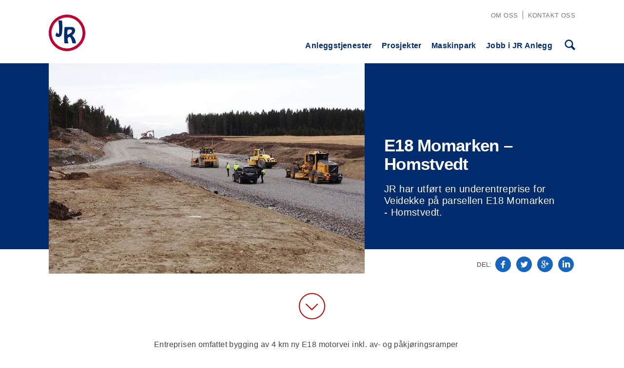

--- FILE ---
content_type: text/html; charset=UTF-8
request_url: https://jranlegg.no/e18-momarken-homstvedt/
body_size: 6958
content:
<!DOCTYPE html>
<html lang="nb-NO" class="no-js">
	<head>
		<title>
		E18 Momarken &#8211; Homstvedt | 		</title>
		<meta charset="UTF-8">
		<meta name="viewport" content="width=device-width, initial-scale=1">
		<link href="https://jranlegg.no/wp-content/themes/jranlegg/style.css" rel="stylesheet" type="text/css" media="all">
		<meta name='robots' content='max-image-preview:large' />
	<style>img:is([sizes="auto" i], [sizes^="auto," i]) { contain-intrinsic-size: 3000px 1500px }</style>
	<script type="text/javascript">
/* <![CDATA[ */
window._wpemojiSettings = {"baseUrl":"https:\/\/s.w.org\/images\/core\/emoji\/16.0.1\/72x72\/","ext":".png","svgUrl":"https:\/\/s.w.org\/images\/core\/emoji\/16.0.1\/svg\/","svgExt":".svg","source":{"concatemoji":"https:\/\/jranlegg.no\/wp-includes\/js\/wp-emoji-release.min.js?ver=6.8.3"}};
/*! This file is auto-generated */
!function(s,n){var o,i,e;function c(e){try{var t={supportTests:e,timestamp:(new Date).valueOf()};sessionStorage.setItem(o,JSON.stringify(t))}catch(e){}}function p(e,t,n){e.clearRect(0,0,e.canvas.width,e.canvas.height),e.fillText(t,0,0);var t=new Uint32Array(e.getImageData(0,0,e.canvas.width,e.canvas.height).data),a=(e.clearRect(0,0,e.canvas.width,e.canvas.height),e.fillText(n,0,0),new Uint32Array(e.getImageData(0,0,e.canvas.width,e.canvas.height).data));return t.every(function(e,t){return e===a[t]})}function u(e,t){e.clearRect(0,0,e.canvas.width,e.canvas.height),e.fillText(t,0,0);for(var n=e.getImageData(16,16,1,1),a=0;a<n.data.length;a++)if(0!==n.data[a])return!1;return!0}function f(e,t,n,a){switch(t){case"flag":return n(e,"\ud83c\udff3\ufe0f\u200d\u26a7\ufe0f","\ud83c\udff3\ufe0f\u200b\u26a7\ufe0f")?!1:!n(e,"\ud83c\udde8\ud83c\uddf6","\ud83c\udde8\u200b\ud83c\uddf6")&&!n(e,"\ud83c\udff4\udb40\udc67\udb40\udc62\udb40\udc65\udb40\udc6e\udb40\udc67\udb40\udc7f","\ud83c\udff4\u200b\udb40\udc67\u200b\udb40\udc62\u200b\udb40\udc65\u200b\udb40\udc6e\u200b\udb40\udc67\u200b\udb40\udc7f");case"emoji":return!a(e,"\ud83e\udedf")}return!1}function g(e,t,n,a){var r="undefined"!=typeof WorkerGlobalScope&&self instanceof WorkerGlobalScope?new OffscreenCanvas(300,150):s.createElement("canvas"),o=r.getContext("2d",{willReadFrequently:!0}),i=(o.textBaseline="top",o.font="600 32px Arial",{});return e.forEach(function(e){i[e]=t(o,e,n,a)}),i}function t(e){var t=s.createElement("script");t.src=e,t.defer=!0,s.head.appendChild(t)}"undefined"!=typeof Promise&&(o="wpEmojiSettingsSupports",i=["flag","emoji"],n.supports={everything:!0,everythingExceptFlag:!0},e=new Promise(function(e){s.addEventListener("DOMContentLoaded",e,{once:!0})}),new Promise(function(t){var n=function(){try{var e=JSON.parse(sessionStorage.getItem(o));if("object"==typeof e&&"number"==typeof e.timestamp&&(new Date).valueOf()<e.timestamp+604800&&"object"==typeof e.supportTests)return e.supportTests}catch(e){}return null}();if(!n){if("undefined"!=typeof Worker&&"undefined"!=typeof OffscreenCanvas&&"undefined"!=typeof URL&&URL.createObjectURL&&"undefined"!=typeof Blob)try{var e="postMessage("+g.toString()+"("+[JSON.stringify(i),f.toString(),p.toString(),u.toString()].join(",")+"));",a=new Blob([e],{type:"text/javascript"}),r=new Worker(URL.createObjectURL(a),{name:"wpTestEmojiSupports"});return void(r.onmessage=function(e){c(n=e.data),r.terminate(),t(n)})}catch(e){}c(n=g(i,f,p,u))}t(n)}).then(function(e){for(var t in e)n.supports[t]=e[t],n.supports.everything=n.supports.everything&&n.supports[t],"flag"!==t&&(n.supports.everythingExceptFlag=n.supports.everythingExceptFlag&&n.supports[t]);n.supports.everythingExceptFlag=n.supports.everythingExceptFlag&&!n.supports.flag,n.DOMReady=!1,n.readyCallback=function(){n.DOMReady=!0}}).then(function(){return e}).then(function(){var e;n.supports.everything||(n.readyCallback(),(e=n.source||{}).concatemoji?t(e.concatemoji):e.wpemoji&&e.twemoji&&(t(e.twemoji),t(e.wpemoji)))}))}((window,document),window._wpemojiSettings);
/* ]]> */
</script>
<style id='wp-emoji-styles-inline-css' type='text/css'>

	img.wp-smiley, img.emoji {
		display: inline !important;
		border: none !important;
		box-shadow: none !important;
		height: 1em !important;
		width: 1em !important;
		margin: 0 0.07em !important;
		vertical-align: -0.1em !important;
		background: none !important;
		padding: 0 !important;
	}
</style>
<link rel='stylesheet' id='wp-block-library-css' href='https://jranlegg.no/wp-includes/css/dist/block-library/style.min.css?ver=6.8.3' type='text/css' media='all' />
<style id='classic-theme-styles-inline-css' type='text/css'>
/*! This file is auto-generated */
.wp-block-button__link{color:#fff;background-color:#32373c;border-radius:9999px;box-shadow:none;text-decoration:none;padding:calc(.667em + 2px) calc(1.333em + 2px);font-size:1.125em}.wp-block-file__button{background:#32373c;color:#fff;text-decoration:none}
</style>
<style id='global-styles-inline-css' type='text/css'>
:root{--wp--preset--aspect-ratio--square: 1;--wp--preset--aspect-ratio--4-3: 4/3;--wp--preset--aspect-ratio--3-4: 3/4;--wp--preset--aspect-ratio--3-2: 3/2;--wp--preset--aspect-ratio--2-3: 2/3;--wp--preset--aspect-ratio--16-9: 16/9;--wp--preset--aspect-ratio--9-16: 9/16;--wp--preset--color--black: #000000;--wp--preset--color--cyan-bluish-gray: #abb8c3;--wp--preset--color--white: #ffffff;--wp--preset--color--pale-pink: #f78da7;--wp--preset--color--vivid-red: #cf2e2e;--wp--preset--color--luminous-vivid-orange: #ff6900;--wp--preset--color--luminous-vivid-amber: #fcb900;--wp--preset--color--light-green-cyan: #7bdcb5;--wp--preset--color--vivid-green-cyan: #00d084;--wp--preset--color--pale-cyan-blue: #8ed1fc;--wp--preset--color--vivid-cyan-blue: #0693e3;--wp--preset--color--vivid-purple: #9b51e0;--wp--preset--gradient--vivid-cyan-blue-to-vivid-purple: linear-gradient(135deg,rgba(6,147,227,1) 0%,rgb(155,81,224) 100%);--wp--preset--gradient--light-green-cyan-to-vivid-green-cyan: linear-gradient(135deg,rgb(122,220,180) 0%,rgb(0,208,130) 100%);--wp--preset--gradient--luminous-vivid-amber-to-luminous-vivid-orange: linear-gradient(135deg,rgba(252,185,0,1) 0%,rgba(255,105,0,1) 100%);--wp--preset--gradient--luminous-vivid-orange-to-vivid-red: linear-gradient(135deg,rgba(255,105,0,1) 0%,rgb(207,46,46) 100%);--wp--preset--gradient--very-light-gray-to-cyan-bluish-gray: linear-gradient(135deg,rgb(238,238,238) 0%,rgb(169,184,195) 100%);--wp--preset--gradient--cool-to-warm-spectrum: linear-gradient(135deg,rgb(74,234,220) 0%,rgb(151,120,209) 20%,rgb(207,42,186) 40%,rgb(238,44,130) 60%,rgb(251,105,98) 80%,rgb(254,248,76) 100%);--wp--preset--gradient--blush-light-purple: linear-gradient(135deg,rgb(255,206,236) 0%,rgb(152,150,240) 100%);--wp--preset--gradient--blush-bordeaux: linear-gradient(135deg,rgb(254,205,165) 0%,rgb(254,45,45) 50%,rgb(107,0,62) 100%);--wp--preset--gradient--luminous-dusk: linear-gradient(135deg,rgb(255,203,112) 0%,rgb(199,81,192) 50%,rgb(65,88,208) 100%);--wp--preset--gradient--pale-ocean: linear-gradient(135deg,rgb(255,245,203) 0%,rgb(182,227,212) 50%,rgb(51,167,181) 100%);--wp--preset--gradient--electric-grass: linear-gradient(135deg,rgb(202,248,128) 0%,rgb(113,206,126) 100%);--wp--preset--gradient--midnight: linear-gradient(135deg,rgb(2,3,129) 0%,rgb(40,116,252) 100%);--wp--preset--font-size--small: 13px;--wp--preset--font-size--medium: 20px;--wp--preset--font-size--large: 36px;--wp--preset--font-size--x-large: 42px;--wp--preset--spacing--20: 0.44rem;--wp--preset--spacing--30: 0.67rem;--wp--preset--spacing--40: 1rem;--wp--preset--spacing--50: 1.5rem;--wp--preset--spacing--60: 2.25rem;--wp--preset--spacing--70: 3.38rem;--wp--preset--spacing--80: 5.06rem;--wp--preset--shadow--natural: 6px 6px 9px rgba(0, 0, 0, 0.2);--wp--preset--shadow--deep: 12px 12px 50px rgba(0, 0, 0, 0.4);--wp--preset--shadow--sharp: 6px 6px 0px rgba(0, 0, 0, 0.2);--wp--preset--shadow--outlined: 6px 6px 0px -3px rgba(255, 255, 255, 1), 6px 6px rgba(0, 0, 0, 1);--wp--preset--shadow--crisp: 6px 6px 0px rgba(0, 0, 0, 1);}:where(.is-layout-flex){gap: 0.5em;}:where(.is-layout-grid){gap: 0.5em;}body .is-layout-flex{display: flex;}.is-layout-flex{flex-wrap: wrap;align-items: center;}.is-layout-flex > :is(*, div){margin: 0;}body .is-layout-grid{display: grid;}.is-layout-grid > :is(*, div){margin: 0;}:where(.wp-block-columns.is-layout-flex){gap: 2em;}:where(.wp-block-columns.is-layout-grid){gap: 2em;}:where(.wp-block-post-template.is-layout-flex){gap: 1.25em;}:where(.wp-block-post-template.is-layout-grid){gap: 1.25em;}.has-black-color{color: var(--wp--preset--color--black) !important;}.has-cyan-bluish-gray-color{color: var(--wp--preset--color--cyan-bluish-gray) !important;}.has-white-color{color: var(--wp--preset--color--white) !important;}.has-pale-pink-color{color: var(--wp--preset--color--pale-pink) !important;}.has-vivid-red-color{color: var(--wp--preset--color--vivid-red) !important;}.has-luminous-vivid-orange-color{color: var(--wp--preset--color--luminous-vivid-orange) !important;}.has-luminous-vivid-amber-color{color: var(--wp--preset--color--luminous-vivid-amber) !important;}.has-light-green-cyan-color{color: var(--wp--preset--color--light-green-cyan) !important;}.has-vivid-green-cyan-color{color: var(--wp--preset--color--vivid-green-cyan) !important;}.has-pale-cyan-blue-color{color: var(--wp--preset--color--pale-cyan-blue) !important;}.has-vivid-cyan-blue-color{color: var(--wp--preset--color--vivid-cyan-blue) !important;}.has-vivid-purple-color{color: var(--wp--preset--color--vivid-purple) !important;}.has-black-background-color{background-color: var(--wp--preset--color--black) !important;}.has-cyan-bluish-gray-background-color{background-color: var(--wp--preset--color--cyan-bluish-gray) !important;}.has-white-background-color{background-color: var(--wp--preset--color--white) !important;}.has-pale-pink-background-color{background-color: var(--wp--preset--color--pale-pink) !important;}.has-vivid-red-background-color{background-color: var(--wp--preset--color--vivid-red) !important;}.has-luminous-vivid-orange-background-color{background-color: var(--wp--preset--color--luminous-vivid-orange) !important;}.has-luminous-vivid-amber-background-color{background-color: var(--wp--preset--color--luminous-vivid-amber) !important;}.has-light-green-cyan-background-color{background-color: var(--wp--preset--color--light-green-cyan) !important;}.has-vivid-green-cyan-background-color{background-color: var(--wp--preset--color--vivid-green-cyan) !important;}.has-pale-cyan-blue-background-color{background-color: var(--wp--preset--color--pale-cyan-blue) !important;}.has-vivid-cyan-blue-background-color{background-color: var(--wp--preset--color--vivid-cyan-blue) !important;}.has-vivid-purple-background-color{background-color: var(--wp--preset--color--vivid-purple) !important;}.has-black-border-color{border-color: var(--wp--preset--color--black) !important;}.has-cyan-bluish-gray-border-color{border-color: var(--wp--preset--color--cyan-bluish-gray) !important;}.has-white-border-color{border-color: var(--wp--preset--color--white) !important;}.has-pale-pink-border-color{border-color: var(--wp--preset--color--pale-pink) !important;}.has-vivid-red-border-color{border-color: var(--wp--preset--color--vivid-red) !important;}.has-luminous-vivid-orange-border-color{border-color: var(--wp--preset--color--luminous-vivid-orange) !important;}.has-luminous-vivid-amber-border-color{border-color: var(--wp--preset--color--luminous-vivid-amber) !important;}.has-light-green-cyan-border-color{border-color: var(--wp--preset--color--light-green-cyan) !important;}.has-vivid-green-cyan-border-color{border-color: var(--wp--preset--color--vivid-green-cyan) !important;}.has-pale-cyan-blue-border-color{border-color: var(--wp--preset--color--pale-cyan-blue) !important;}.has-vivid-cyan-blue-border-color{border-color: var(--wp--preset--color--vivid-cyan-blue) !important;}.has-vivid-purple-border-color{border-color: var(--wp--preset--color--vivid-purple) !important;}.has-vivid-cyan-blue-to-vivid-purple-gradient-background{background: var(--wp--preset--gradient--vivid-cyan-blue-to-vivid-purple) !important;}.has-light-green-cyan-to-vivid-green-cyan-gradient-background{background: var(--wp--preset--gradient--light-green-cyan-to-vivid-green-cyan) !important;}.has-luminous-vivid-amber-to-luminous-vivid-orange-gradient-background{background: var(--wp--preset--gradient--luminous-vivid-amber-to-luminous-vivid-orange) !important;}.has-luminous-vivid-orange-to-vivid-red-gradient-background{background: var(--wp--preset--gradient--luminous-vivid-orange-to-vivid-red) !important;}.has-very-light-gray-to-cyan-bluish-gray-gradient-background{background: var(--wp--preset--gradient--very-light-gray-to-cyan-bluish-gray) !important;}.has-cool-to-warm-spectrum-gradient-background{background: var(--wp--preset--gradient--cool-to-warm-spectrum) !important;}.has-blush-light-purple-gradient-background{background: var(--wp--preset--gradient--blush-light-purple) !important;}.has-blush-bordeaux-gradient-background{background: var(--wp--preset--gradient--blush-bordeaux) !important;}.has-luminous-dusk-gradient-background{background: var(--wp--preset--gradient--luminous-dusk) !important;}.has-pale-ocean-gradient-background{background: var(--wp--preset--gradient--pale-ocean) !important;}.has-electric-grass-gradient-background{background: var(--wp--preset--gradient--electric-grass) !important;}.has-midnight-gradient-background{background: var(--wp--preset--gradient--midnight) !important;}.has-small-font-size{font-size: var(--wp--preset--font-size--small) !important;}.has-medium-font-size{font-size: var(--wp--preset--font-size--medium) !important;}.has-large-font-size{font-size: var(--wp--preset--font-size--large) !important;}.has-x-large-font-size{font-size: var(--wp--preset--font-size--x-large) !important;}
:where(.wp-block-post-template.is-layout-flex){gap: 1.25em;}:where(.wp-block-post-template.is-layout-grid){gap: 1.25em;}
:where(.wp-block-columns.is-layout-flex){gap: 2em;}:where(.wp-block-columns.is-layout-grid){gap: 2em;}
:root :where(.wp-block-pullquote){font-size: 1.5em;line-height: 1.6;}
</style>
<script type="text/javascript" src="https://jranlegg.no/wp-includes/js/jquery/jquery.min.js?ver=3.7.1" id="jquery-core-js"></script>
<script type="text/javascript" src="https://jranlegg.no/wp-includes/js/jquery/jquery-migrate.min.js?ver=3.4.1" id="jquery-migrate-js"></script>
<script type="text/javascript" src="https://jranlegg.no/wp-content/themes/jranlegg/js/afSub.js?ver=6.8.3" id="afSub-js"></script>
<link rel="https://api.w.org/" href="https://jranlegg.no/wp-json/" /><link rel="alternate" title="JSON" type="application/json" href="https://jranlegg.no/wp-json/wp/v2/posts/304" /><link rel="EditURI" type="application/rsd+xml" title="RSD" href="https://jranlegg.no/xmlrpc.php?rsd" />
<meta name="generator" content="WordPress 6.8.3" />
<link rel="canonical" href="https://jranlegg.no/e18-momarken-homstvedt/" />
<link rel='shortlink' href='https://jranlegg.no/?p=304' />
<link rel="alternate" title="oEmbed (JSON)" type="application/json+oembed" href="https://jranlegg.no/wp-json/oembed/1.0/embed?url=https%3A%2F%2Fjranlegg.no%2Fe18-momarken-homstvedt%2F" />
<link rel="alternate" title="oEmbed (XML)" type="text/xml+oembed" href="https://jranlegg.no/wp-json/oembed/1.0/embed?url=https%3A%2F%2Fjranlegg.no%2Fe18-momarken-homstvedt%2F&#038;format=xml" />
<script src='https://afwp.no/?dm=473f59dd2a606cba1538181433e7c993&amp;action=load&amp;blogid=12&amp;siteid=2&amp;t=1220080800&amp;back=https%3A%2F%2Fjranlegg.no%2Fe18-momarken-homstvedt%2F' type='text/javascript'></script>		<script type="text/javascript">
			jQuery(document).ready(afInit);
			
  (function(i,s,o,g,r,a,m){i['GoogleAnalyticsObject']=r;i[r]=i[r]||function(){
  (i[r].q=i[r].q||[]).push(arguments)},i[r].l=1*new Date();a=s.createElement(o),
  m=s.getElementsByTagName(o)[0];a.async=1;a.src=g;m.parentNode.insertBefore(a,m)
  })(window,document,'script','https://www.google-analytics.com/analytics.js','ga');

  ga('create', 'UA-80502219-1', 'auto');
  ga('send', 'pageview');



		</script>
	</head>
	
	<body class="wp-singular post-template-default single single-post postid-304 single-format-standard wp-theme-jranlegg">
		<header id="mainPageHeader">
			<div class="mainWrapper">
				<div id="headerLogo"><h1><a href="https://jranlegg.no"> <img src="https://jranlegg.no/wp-content/themes/jranlegg/img/jr-logo.svg"></a></h1></div>
<!--				
				<nav id="langMenu">
					<ul>
 					</ul>
				</nav>
-->
				<a href="#" id="menuBtn">Meny<span class="icon-menu">&nbsp;</span></a>
				<nav id="menuWrapper">			
					<ul id="mainMenu">
						<li><a href="https://jranlegg.no/anleggstjenester/">Anleggstjenester</a></li><li><a href="https://jranlegg.no/prosjekter/">Prosjekter</a></li><li><a href="https://jranlegg.no/maskinpark/">Maskinpark</a></li><li><a href="https://jranlegg.no/jobb-i-jr/">Jobb i JR Anlegg</a></li>						<li class="searchBtn"><a href="	#">&#xE90A;</a></li>
					</ul>
					<ul id="subMenu">
						<li><a href="https://jranlegg.no/om-oss/">Om oss</a></li><li><a href="https://jranlegg.no/kontakt-oss/">Kontakt oss</a></li>					</ul>
					<form role="search" method="get" class="searchform" action="https://jranlegg.no/">
	 <input id="s" value="" class="textInput" type="text" name="s" placeholder="Søk" />
	 <div class="icon-sok">&nbsp;</div>
</form>				</nav>
			</div>
		</header><section id="toppBanner">
	<div class="mainWrapper">
		<div class="toppBannerImg"><img src="https://jranlegg.no/wp-content/uploads/sites/12/2016/07/E18-Momarken-648x432.jpg" alt="Gravemaskin og dumper i arbeid ved E18-Momarken" /></div>
		<div class="toppBannerContent">
			<h2>E18 Momarken &#8211; Homstvedt</h2>
			<p class="ingressA">JR har utført en underentreprise for Veidekke på parsellen E18 Momarken - Homstvedt.</p>
		</div>
		<div class="ToppBannerShareIcons">
			Del: 
			<a class="shareLink" target="_blank" href="https://www.facebook.com/sharer/sharer.php?u=https://jranlegg.no/e18-momarken-homstvedt/">&#xE905;</a>
			<a class="shareLink" target="_blank" href="https://twitter.com/intent/tweet?text=https://jranlegg.no/e18-momarken-homstvedt/">&#xE902;</a>
			<a class="shareLink" target="_blank" href="https://plus.google.com/share?url=https://jranlegg.no/e18-momarken-homstvedt/">&#xE906;</a>
			<a class="shareLink" target="_blank" href="https://www.linkedin.com/cws/share?url=https://jranlegg.no/e18-momarken-homstvedt/" >&#xE907;</a>
		</div>
	</div>
</section>
<div class="scrollOn">&#xE901;</div> <section class="gen-txt mainWrapper">
	<div class="gen-txt-single">
		<p>Entreprisen omfattet bygging av 4 km ny E18 motorvei inkl. av- og påkjøringsramper med tilknytning til eksisterende sideveier, 6 betongkonstruksjoner, 1,2 km lokalvei, 370 m gang- og sykkelvei, 600 m driftsveier og 4 rundkjøringer.</p>
	</div>
	</section><section id="prosjSpec">
	<div class="mainWrapper">
		<div class="prosjSpecImgwrapper">
							<iframe class="specMap" src="https://www.google.com/maps/embed/v1/place?key=AIzaSyDawbsalpJR4q8L6AJXvpqVB7p0bpMVqBw&q=Havnåsveien+1850,Mysen,Norge&zoom=12" frameborder="0" style="border:0" allowfullscreen></iframe>
					</div>
		<div class="prosjSpecContent">
			<h4>E18 Momarken - Homstvedt</h4>
										<p><b>Produkttype</b>: Samferdsel</p>
							<p><b>Tidsrom</b>: Januar 2012 - oktober 2013</p>
							<p><b>Kunde</b>: Veidekke Entreprenør AS</p>
							<p><b>Prosjektadresse</b>: Havnåsveien, 1850 Mysen</p>
							<p><b>Kontraktssum</b>: MNOK 95</p>
							<p><b>Entrepriseform</b>: Underentreprise</p>
									</div>
	</div>
</section>


		 <footer id="mainPageFooter">
			<div class="mainWrapper">
				<section id="consernInfo">
					<p><img class="consernLogo" src="https://jranlegg.no/wp-content/themes/jranlegg/img/afFooterLogo.svg" alt="Et selskap i AR gruppen" /></p>
					<p><p>JR Anlegg er en del av AF Gruppen som er et av Norges ledende entreprenør- og industrikonsern med virksomhet innen anlegg, bygg, eiendom, offshore, energi- og miljøteknologi.</p>
<p><a href="http://afgruppen.no" target="_blank">Gå til afgruppen.no</a></p>
</p>
				</section>
				<section id="contactBox">
					<h5>Kontakt oss</h5>
					<p>Telefon 22 89 11 00<br />
						<a href="mailto:firmapost@jranlegg.no">firmapost@jranlegg.no</a></p>
					<p>Standardveien1, 0581 Oslo<br />
<br />
Fakturaadresse:<br />
Postboks 6272 Etterstad<br />
0581 Oslo</p>
				</section>
				<section id="shareBox">
					<h5>Følg oss</h5>
					<p>
						<a href="https://www.facebook.com/jranlegg/?fref=ts" class="shareLink">&#xe905;</a>																							</p>
				</section>
			</div>
		</footer>
		<footer id="subFooter">
			<div class="mainWrapper">
				<div class="subFooterElement">&copy; 2016-<script>document.write(new Date().getFullYear())</script> JR Anlegg | AF Gruppen</div>
				<div class="subFooterElement">Design og utvikling: <a href="http://www.kingdesign.no/" target="_blank">kingdesign.no</a> | <a href="http://www.tyde.no/" target="_blank">tyde.no</a></div>	
			</div>
		</footer>
		<script type="speculationrules">
{"prefetch":[{"source":"document","where":{"and":[{"href_matches":"\/*"},{"not":{"href_matches":["\/wp-*.php","\/wp-admin\/*","\/wp-content\/uploads\/sites\/12\/*","\/wp-content\/*","\/wp-content\/plugins\/*","\/wp-content\/themes\/jranlegg\/*","\/*\\?(.+)"]}},{"not":{"selector_matches":"a[rel~=\"nofollow\"]"}},{"not":{"selector_matches":".no-prefetch, .no-prefetch a"}}]},"eagerness":"conservative"}]}
</script>
 	</body>
 </html>

--- FILE ---
content_type: text/css
request_url: https://jranlegg.no/wp-content/themes/jranlegg/style.css
body_size: 4747
content:
/*
Theme Name: JR Anlegg
Theme URI: http://jranlegg.no
Author: Tyde | King-design
Author URI: http://tyde.no
Description: Custom Theme for AF Subbrands
Version: 1.0
License: All rights reserved
Tags: great, nice
Text Domain: JR Anlegg

*/
@font-face {
  font-family: 'af-icons';
  src: url('fonts/af-icons.eot?hfiq5s');
  src: url('fonts/af-icons.eot?hfiq5s#iefix') format('embedded-opentype'), url('fonts/af-icons.ttf?hfiq5s') format('truetype'), url('fonts/af-icons.woff?hfiq5s') format('woff'), url('fonts/af-icons.svg?hfiq5s#af-icons') format('svg');
  font-weight: normal;
  font-style: normal;
}
/* COLORS  */
/* MEASURES **/
html,
body,
div,
span,
iframe,
ul,
li,
section,
article,
aside,
footer,
header,
menu,
nav,
h1,
h2,
h3,
h4,
h5,
h6,
p,
a,
img,
fieldset,
form,
label,
legend,
table,
tbody,
tfoot,
thead,
tr,
th,
td {
  margin: 0;
  padding: 0;
  border: 0;
}
div,
section,
article,
aside,
footer,
header,
menu,
nav {
  display: block;
  position: relative;
  box-sizing: border-box;
}
body {
  background: #ffffff;
  font-size: 16px;
  line-height: 1.5em;
  font-family: 'Arial', sans-serif;
  letter-spacing: 0.4px;
  color: #444444;
  -webkit-font-smoothing: antialiased;
  -moz-osx-font-smoothing: grayscale;
}
@media (max-width: 719px) {
  body {
    font-size: 14px;
  }
}
/*  LAZY GRID */
.col1,
.col2,
.col3,
.col4,
.col5,
.col6,
.col7,
.col8,
.col9,
.col10 .col1m,
.col2m,
.col3m,
.col4m,
.col5m,
.col6m,
.col7m,
.col8m,
.col9m,
.col10m {
  float: left;
}
.col1p,
.col2p,
.col3p,
.col4p,
.col5p,
.col6p,
.col7p,
.col8p {
  padding: 0 12px;
}
.col1p,
.col1 {
  width: 10%;
}
.col2p,
.col2 {
  width: 20%;
}
.col3p,
.col3 {
  width: 30%;
}
.col4p,
.col4 {
  width: 40%;
}
.col5p,
.col5 {
  width: 50%;
}
.col6p,
.col6 {
  width: 60%;
}
.col7p,
.col7 {
  width: 70%;
}
.col8p,
.col8 {
  width: 80%;
}
.col9p,
.col9 {
  width: 90%;
}
.col10p,
.col10 {
  width: 100%;
}
.col1m,
.col2m,
.col3m,
.col4m,
.col5m,
.col6m,
.col7m,
.col8m {
  margin: 0 12px;
}
.col1m {
  width: calc(10% -  24px);
}
.col2m {
  width: calc(20% -  24px);
}
.col3m {
  width: calc(30% -  24px);
}
.col4m {
  width: calc(40% -  24px);
}
.col5m {
  width: calc(50% -  24px);
}
.col6m {
  width: calc(60% -  24px);
}
.col7m {
  width: calc(70% -  24px);
}
.col8m {
  width: calc(80% -  24px);
}
.col9m {
  width: calc(90% -  24px);
}
.col10m {
  width: calc(100% -  24px);
}
/* GENERALS */
b {
  font-weight: bold;
}
h1,
h2,
h3,
h4,
h5 {
  color: inherit;
  line-height: 1.2em;
  font-weight: bold;
  letter-spacing: -0.02em;
}
h1 {
  font-size: 3.13em;
  line-height: 0.9em;
}
@media (max-width: 719px) {
  h1 {
    font-size: 2.3em;
  }
}
h2 {
  font-size: 2.2em;
  line-height: 1.1em;
}
h3,
.stormellomtittel {
  font-size: 1.75em;
}
h4,
.mellomtittel {
  font-size: 1.5em;
}
h5,
.litenMellomtittel {
  font-size: 1em;
  line-height: 1.5em;
}
p,
.avsnitt {
  font-size: inherit;
  margin-bottom: 1em;
}
.ingressA {
  font-size: 1.25em;
  color: #fff;
}
.ingressB {
  font-size: 1.6em;
}
@media (max-width: 719px) {
  .ingressB {
    font-size: 1.3em;
  }
}
a {
  color: #1665bf;
  text-decoration: underline;
}
a:hover {
  text-decoration: none;
}
.mainWrapper {
  margin: 0 auto;
  width: 90%;
  max-width: 1080px;
}
@media (max-width: 480px) {
  .mainWrapper {
    margin: 0 24px;
    width: auto;
  }
}
.mainWrapper:after {
  content: ' ';
  display: block;
  position: relative;
  clear: both;
  height: 0;
  line-height: 0;
}
.lysboksMedPil {
  background: rgba(239, 239, 239, 0.9);
  color: #002c6d;
  overflow: hidden;
  cursor: pointer;
}
.lysboksMedPil:after {
  position: absolute;
  display: block;
  content: "\e909";
  top: 0;
  font-size: 1.8em;
  right: 0.6em;
  font-family: 'af-icons';
  speak: none;
  font-style: normal;
  -webkit-transform: rotate(-90deg);
  -moz-transform: rotate(-90deg);
  transform: rotate(-90deg);
  color: #b60303;
}
.scrollOn {
  font-size: 1.7em;
  width: 2em;
  height: 2em;
  margin: 20px auto 40px;
  border: 2px solid #b60303;
  border-radius: 50%;
  color: #b60303;
  font-family: 'af-icons' !important;
  speak: none;
  text-align: center;
  line-height: 1.95em;
}
.mainBtn {
  margin: 0;
  padding-top: 20px;
  text-align: center;
  clear: both;
}
.mainBtn a {
  display: inline-block;
  padding: 10px 20px;
  text-align: center;
  border: 2px solid #b60303;
  color: #b60303;
  text-decoration: none;
  font-weight: bold;
}
.shareLink {
  color: #1665bf;
  text-decoration: none;
  font-family: 'af-icons' !important;
  speak: none;
  font-style: normal;
  font-weight: normal !important;
}
.videoFrame {
  position: relative;
  width: 100%;
  height: 32vw;
  max-height: 400px;
}
@media (max-width: 719px) {
  .videoFrame {
    height: 45vw;
  }
}
/* FONT ICONS */
[class^="icon-"],
[class*=" icon-"],
.searchBtn {
  /* use !important to prevent issues with browser extensions that change fonts */
  font-family: 'af-icons' !important;
  speak: none;
  font-style: normal;
  font-weight: normal !important;
  font-variant: normal;
  text-transform: none;
  line-height: 1;
}
.icon-menu:before {
  content: "\e908";
}
.icon-sok:after {
  content: "\e90a";
}
.icon-pil-s:before {
  content: "\e909";
}
.icon-pil:before {
  content: "\e901";
}
.icon-face-s:before {
  content: "\e905";
}
.icon-face:before {
  content: "\e900";
}
.icon-twi-s:before {
  content: "\e902";
}
.icon-twi:before {
  content: "\e903";
}
.icon-goo-s:before {
  content: "\e906";
}
.icon-goo:before {
  content: "\e904";
}
.icon-lin-s:before {
  content: "\e907";
}
.icon-lin:before {
  content: "\e90b";
}
/* GENERAL FORMS */
form {
  margin: 0;
  padding: 0;
  box-sizing: border-box;
}
.ninja-forms-cont {
  margin-bottom: 40px;
}
@media (min-width: 719px) {
  .ninja-forms-cont {
    margin: 0 30% 40px;
  }
}
.ninja-forms-cont label {
  display: block;
  font-size: 0.85em;
  color: #002c6d;
}
.ninja-forms-cont textarea,
.ninja-forms-cont input[type='text'],
.ninja-forms-cont input[type='password'] {
  font-size: 1em;
  box-sizing: border-box;
  border: 2px solid #1665bf;
  width: 100%;
  outline: none;
  padding: 5px;
}
.ninja-forms-cont textarea:focus,
.ninja-forms-cont input[type='text']:focus,
.ninja-forms-cont input[type='password']:focus {
  background: #ffffff;
}
.ninja-forms-cont input[type='submit'] {
  font-size: 1em;
  border-radius: 0;
  border: 2px solid #1665bf;
  background: #fff;
  color: #002c6d;
  font-weight: bold;
  padding: 10px 15px;
  margin: 0 0 0.6em;
}
.ninja-forms-cont .ninja-forms-required-items {
  font-size: 0.85em;
  color: #777777;
  font-style: italic;
}
.ninja-forms-cont .ninja-forms-req-symbol {
  color: #000;
}
.ninja-forms-cont .hp-wrap {
  display: none;
}
.ninja-forms-cont .field-wrap {
  margin-bottom: 0.6em;
}
.ninja-forms-cont .checkbox-wrap {
  width: 50%;
  float: left;
}
.ninja-forms-cont .label-above {
  clear: left;
}
.ninja-forms-cont .ninja-forms-response-msg {
  font-weight: bold;
}
.ninja-forms-cont .ninja-forms-error-msg {
  color: #b60303;
}
.ninja-forms-cont .ninja-forms-no-display {
  display: none;
}
.ninja-forms-cont .ninja-forms-error textarea,
.ninja-forms-cont .ninja-forms-error input[type='text'],
.ninja-forms-cont .ninja-forms-error input[type='password'] {
  border-color: #b60303;
}
.ninja-forms-cont .ninja-forms-error .ninja-forms-req-symbol {
  color: #b60303;
}
.ninja-forms-cont .ninja-forms-field-error {
  font-size: 0.85em;
  font-weight: bold;
  color: #b60303;
}
.ninja-forms-cont p {
  color: #002c6d;
}
.ninja-forms-cont h5 {
  clear: both;
  color: #002c6d;
  padding: 10px 0 10px;
}
.textInput {
  box-sizing: border-box;
  font-size: inherit;
  border: 2px solid #1665bf;
  padding: 0.7em;
  margin: 0;
  width: 100%;
}
@media (min-width: 719px) {
  .serchResult {
    margin: 0 20%;
  }
}
.serchResult .searchform {
  position: relative;
  margin: 30px 0 10px;
  text-align: left;
}
.serchResult .searchform:before {
  display: block;
  content: ' ';
  border-top: 1px solid #1665bf;
  position: absolute;
  top: -20px;
  left: calc(50% - 50vw);
}
.serchResult .searchform .textInput {
  width: calc(100% - 50px);
  height: 40px;
}
.serchResult .searchform .icon-sok {
  position: absolute;
  top: 8px;
  right: 0;
  font-size: 1.5em;
  color: #002c6d;
}
.serchResult h4 {
  margin: 40px 0 0.2em;
}
/* PAGE HEADER */
#mainPageHeader .mainWrapper {
  text-align: right;
  padding: 80px 0 24px;
}
@media (max-width: 719px) {
  #mainPageHeader .mainWrapper {
    padding: 42px 0 10px;
  }
}
#mainPageHeader #headerLogo {
  position: absolute;
  top: 30px;
  left: 0;
  z-index: 100;
  width: 75px;
  height: auto;
}
@media (max-width: 719px) {
  #mainPageHeader #headerLogo {
    top: 12px;
    width: 50px;
  }
}
#mainPageHeader #headerLogo a {
  color: inherit;
  text-decoration: none;
}
#mainPageHeader #headerLogo h1 {
  font-size: 2em;
  font-weight: normal;
}
@media (max-width: 719px) {
  #mainPageHeader #headerLogo h1 {
    font-size: 1.8em;
  }
}
#mainPageHeader #headerLogo img {
  width: 100%;
}
#mainPageHeader #menuBtn {
  display: none;
}
@media (max-width: 719px) {
  #mainPageHeader #menuBtn {
    position: relative;
    padding-right: 30px;
    display: inline;
    font-size: 1em;
    font-weight: bold;
    color: #002c6d;
    text-decoration: none;
    text-transform: uppercase;
  }
}
#mainPageHeader #menuBtn .icon-menu:before {
  position: absolute;
  top: 0;
  right: 0;
  font-size: 1.2em;
}
/* MENU */
#langMenu {
  position: absolute;
  top: 20px;
  right: 0;
  font-size: 0.8em;
}
@media (max-width: 719px) {
  #langMenu {
    top: 10px;
  }
}
#langMenu ul {
  list-style: none;
}
#langMenu li {
  display: inline;
  padding: 0 0.6em;
  border-left: 1px solid #777777;
}
#langMenu li:first-child {
  border-left: none;
}
#langMenu li:last-child {
  padding-right: 0;
}
#langMenu a {
  text-decoration: none;
  text-transform: uppercase;
  color: #777777;
}
#langMenu a:hover {
  text-decoration: underline;
}
@media (max-width: 719px) {
  #menuWrapper {
    display: none;
    font-size: 1.2em;
    margin-top: 10px;
    padding-top: 10px;
  }
  #menuWrapper:before {
    display: block;
    content: ' ';
    border-top: 1px solid #cccccc;
    position: absolute;
    top: 0;
    left: calc(50% - 50vw);
    width: 100vw;
  }
}
#menuWrapper ul {
  list-style: none;
}
#menuWrapper li {
  padding: 0.3em 0;
}
@media (min-width: 719px) {
  #menuWrapper li {
    display: inline;
  }
}
#menuWrapper a {
  font-weight: bold;
  text-decoration: none;
  color: #002c6d;
  line-height: 1.1em;
}
@media (max-width: 719px) {
  #mainMenu .searchBtn {
    display: none;
  }
}
@media (min-width: 719px) {
  #mainMenu li {
    margin-left: 20px;
  }
  #mainMenu .searchBtn {
    display: inline;
    font-size: 1.4em;
    vertical-align: -3px;
  }
  #mainMenu .searchBtn a {
    font-weight: normal;
  }
}
@media (min-width: 719px) {
  #subMenu {
    position: absolute;
    top: -61px;
    right: -0.6em;
  }
  #subMenu li {
    padding: 0 0.6em;
    border-left: 1px solid #777777;
  }
  #subMenu li:first-child {
    border: none;
  }
  #subMenu a {
    font-size: 0.8em;
    text-transform: uppercase;
    font-weight: normal;
    color: #777777;
  }
  #subMenu a:hover {
    text-decoration: underline;
  }
}
@media (max-width: 719px) {
  #mainPageHeader .searchform {
    position: relative;
    margin: 30px 0 10px;
    text-align: left;
  }
  #mainPageHeader .searchform:before {
    display: block;
    content: ' ';
    border-top: 1px solid #cccccc;
    position: absolute;
    top: -20px;
    left: calc(50% - 50vw);
    width: 100vw;
  }
  #mainPageHeader .searchform .textInput {
    width: 80%;
  }
}
@media (min-width: 719px) {
  #mainPageHeader .searchform {
    display: none;
    position: absolute;
    z-index: 100;
    right: -10px;
    bottom: -64px;
    width: 320px;
    padding: 10px;
    background: #fff;
    text-align: left;
  }
  #mainPageHeader .searchform .textInput {
    height: 30px;
    width: 300px;
  }
}
#mainPageHeader .searchform .icon-sok {
  position: absolute;
  top: 2px;
  right: 0;
  font-size: 1.5em;
}
@media (min-width: 719px) {
  #mainPageHeader .searchform .icon-sok {
    display: none;
  }
}
/* MAIN FOOTER */
#mainPageFooter {
  background: url(img/concrete.png) repeat;
  padding: 40px 0;
}
#mainPageFooter a {
  color: #444444;
}
@media (max-width: 719px) {
  #consernInfo {
    padding-bottom: 10px;
    margin-bottom: 10px;
    border-bottom: 1px solid #777777;
  }
}
@media (min-width: 719px) {
  #consernInfo {
    float: left;
    width: 50%;
    border-right: 1px solid #777777;
    padding-right: 10%;
  }
}
#consernInfo .consernLogo {
  width: 55%;
}
@media (max-width: 719px) {
  #contactBox,
  #shareBox {
    margin: 20px 0;
    text-align: center;
  }
}
#contactBox h5,
#shareBox h5 {
  margin-bottom: 0.5em;
  text-transform: uppercase;
}
#contactBox p,
#shareBox p {
  margin-bottom: 0.5em;
}
@media (min-width: 719px) {
  #contactBox {
    width: 20%;
    float: right;
  }
}
@media (min-width: 719px) {
  #shareBox {
    width: 20%;
    float: left;
    margin-left: 10%;
  }
}
#shareBox .shareLink {
  display: inline-block;
  text-decoration: none;
  font-size: 2em;
  padding: 6px 6px 0 0;
  margin-bottom: 6px;
}
#subFooter {
  padding: 10px 0;
  background: url(img/concrete.png) repeat;
  color: #fff;
  font-size: 0.8em;
  letter-spacing: 0;
}
#subFooter:before {
  content: ' ';
  display: block;
  position: absolute;
  top: 0;
  right: 0;
  bottom: 0;
  left: 0;
  background: rgba(68, 68, 68, 0.6);
}
@media (max-width: 719px) {
  #subFooter .subFooterElement {
    text-align: center;
  }
}
@media (min-width: 719px) {
  #subFooter .subFooterElement {
    float: left;
    width: 50%;
  }
  #subFooter .subFooterElement:nth-child(even) {
    text-align: right;
  }
}
#subFooter .subFooterElement a {
  color: #fff;
  text-decoration: none;
}
#subFooter .subFooterElement a:hover {
  text-decoration: underline;
}
/* TOPP BANNER */
#toppBanner {
  background: #002c6d;
}
@media (min-width: 719px) {
  #toppBanner {
    margin-bottom: 90px;
  }
}
#toppBanner h2 {
  margin-bottom: 20px;
  color: #fff;
}
@media (max-width: 1150px) {
  #toppBanner .ingressA {
    font-size: 1em;
    color: #fff;
  }
}
@media (max-width: 900px) {
  .toppBannerImg {
    margin: 0 -10%;
  }
}
@media (max-width: 480px) {
  .toppBannerImg {
    margin: 0 -24px;
    width: auto;
  }
}
@media (min-width: 900px) {
  .toppBannerImg {
    float: left;
    width: 60%;
    margin-bottom: -50px;
  }
}
.toppBannerImg img {
  display: block;
  width: 100%;
}
.toppBannerContent {
  margin-top: 20px;
  padding-bottom: 40px;
}
@media (min-width: 900px) {
  .toppBannerContent {
    float: left;
    width: 40%;
    padding: 80px 40px 40px;
  }
}
@media (min-width: 1150px) {
  .toppBannerContent {
    padding: 130px 40px 40px;
  }
}
.ToppBannerShareIcons {
  position: absolute;
  background: #fff;
  padding: 10px 0px;
  text-transform: uppercase;
  font-size: 0.8em;
}
@media (max-width: 900px) {
  .ToppBannerShareIcons {
    right: -10%;
    padding-right: 10%;
    bottom: 0;
    width: 90%;
    text-align: right;
  }
}
@media (max-width: 480px) {
  .ToppBannerShareIcons {
    right: -24px;
    padding-right: 24px;
  }
}
@media (min-width: 900px) {
  .ToppBannerShareIcons {
    bottom: -54px;
    right: 0;
  }
}
.ToppBannerShareIcons .shareLink {
  vertical-align: -9px;
  padding: 0 3px;
  font-size: 2.5em;
}
/* FRONT TOP */
#frontTop {
  background: center center no-repeat;
  background-size: cover;
  color: #ffffff;
  padding-top: 24vw;
}
@media (max-width: 719px) {
  #frontTop {
    padding-top: 60vw;
  }
}
#frontTop .frontTopColorbox {
  position: absolute;
  top: 0;
  bottom: 0;
  right: 0;
  left: calc(83.333% - 50vw);
  background: rgba(0, 44, 109, 0.8);
}
@media (max-width: 719px) {
  #frontTop .frontTopColorbox {
    top: 0;
    right: -5.555%;
    bottom: 0;
    left: -5.555%;
  }
}
@media (max-width: 480px) {
  #frontTop .frontTopColorbox {
    right: -24px;
    left: -24px;
  }
}
#frontTop .frontTopText {
  padding: 20px 0 10px 0;
}
@media (min-width: 719px) {
  #frontTop .frontTopText {
    width: 60%;
    padding: 30px 8.333% 10px 0;
  }
}
#frontTop .frontTopText h1,
#frontTop .frontTopText p {
  line-height: 1.3em;
  position: relative;
}
#frontTopLinksWrapper {
  margin: 0 auto;
  width: 90%;
  max-width: 1080px;
}
@media (max-width: 719px) {
  #frontTopLinksWrapper {
    margin: 0;
    width: auto;
  }
}
#frontTopLinks {
  position: relative;
  list-style: none;
}
@media (min-width: 719px) {
  #frontTopLinks {
    margin-left: calc(60% + 2px);
    margin-top: -232px;
    width: calc(40% - 2px);
  }
}
#frontTopLinks li {
  position: relative;
  box-sizing: border-box;
  height: 113px;
  line-height: 113px;
  width: calc(50% - 1px);
  padding: 0 50px 0 20px;
  float: left;
  margin-top: 2px;
}
#frontTopLinks li:nth-child(odd) {
  margin-right: 2px;
}
@media (max-width: 719px) {
  #frontTopLinks li {
    height: 70px;
    line-height: 70px;
  }
}
#frontTopLinks li a {
  display: inline-block;
  vertical-align: middle;
  line-height: 1.2em;
  color: #002c6d;
  text-decoration: none;
  font-weight: bold;
}
/* GENERAL ELEMENTER */
.gen-bmsl {
  margin-top: 40px;
  margin-bottom: 48px;
  background: #efefef;
}
.gen-bmsl .general-bmsl-image img {
  display: block;
  width: 100%;
}
@media (min-width: 719px) {
  .gen-bmsl .general-bmsl-image {
    float: right;
    width: 60%;
  }
}
.gen-bmsl .general-bmsl-content {
  padding: 20px;
}
@media (min-width: 719px) {
  .gen-bmsl .general-bmsl-content {
    float: left;
    width: 40%;
    padding: 40px;
  }
}
.gen-bmsl h2 {
  margin-bottom: 0.5em;
  color: #002c6d;
}
.gen-title {
  margin: 48px auto 40px auto;
  text-align: center;
  color: #002c6d;
}
.gen-txt {
  margin-top: 40px;
  margin-bottom: 40px;
}
.gen-txt h3,
.gen-txt h4,
.gen-txt h5 {
  margin-bottom: 0.2em;
  color: #002c6d;
}
@media (min-width: 719px) {
  .gen-txt .gen-txt-single {
    margin: 0 20%;
  }
}
@media (min-width: 719px) {
  .gen-txt .gen-txt-dual {
    float: left;
    width: calc(40% -  24px);
    margin: 0 24px 0 10%;
  }
  .gen-txt .gen-txt-dual:nth-child(even) {
    margin: 0 10% 0 24px;
  }
}
.gen-txt li {
  margin: 0.5em 0 0 1em;
}
.gen-kont-kort {
  background: #efefef;
  margin-bottom: 24px;
}
@media (min-width: 719px) {
  .gen-kont-kort {
    float: left;
    width: calc(50% -  24px);
  }
  .gen-kont-kort:nth-child(odd) {
    margin-right: 48px;
    margin-bottom: 48px;
  }
}
@media (max-width: 719px) {
  .gen-kont-kort {
    font-size: 0.9em;
    line-height: 1.3em;
  }
}
.gen-kont-kort .gen-kort-img {
  float: left;
  width: 30%;
}
.gen-kont-kort .gen-kort-img img {
  display: block;
  width: 100%;
}
@media (max-width: 719px) {
  .gen-kont-kort .gen-kort-img {
    width: 25%;
  }
}
.gen-kont-kort .gen-kort-content {
  float: left;
  width: 70%;
  padding: 24px;
}
@media (max-width: 719px) {
  .gen-kont-kort .gen-kort-content {
    width: 75%;
    padding: 10px;
  }
}
.gen-kont-kort .gen-kort-content h5 {
  line-height: 1.5em;
  text-transform: uppercase;
  letter-spacing: 0.1em;
}
.gen-kont-kort .gen-kort-content p {
  margin-bottom: 0.5em;
}
.gen-bmt {
  margin-top: 20px;
  margin-bottom: 60px;
  padding-top: 40px;
}
@media (max-width: 719px) {
  .gen-bmt .gen-bmt-bilde {
    margin: 0 12.5% 10px 0;
  }
}
@media (min-width: 719px) {
  .gen-bmt .gen-bmt-bilde {
    float: left;
    width: 60%;
  }
}
.gen-bmt .gen-bmt-bilde img {
  display: block;
  width: 100%;
}
@media (max-width: 719px) {
  .gen-bmt .gen-bmt-txt {
    margin-left: 25%;
  }
}
@media (min-width: 719px) {
  .gen-bmt .gen-bmt-txt {
    float: left;
    width: 40%;
    padding: 72px 24px 24px;
  }
}
.gen-bmt .gen-bmt-txt:before {
  content: ' ';
  display: block;
  position: absolute;
  top: -48px;
  right: -10px;
  bottom: -10px;
  left: -15%;
  background: #efefef;
  z-index: -1;
}
@media (min-width: 719px) {
  .gen-bmt .gen-bmt-txt:before {
    left: -50%;
  }
}
.gen-bmt .gen-bmt-txt p {
  position: relative;
  font-size: 1.2em;
  line-height: 1.5em;
  color: #777777;
}
/* KONTAKT LISTE */
#kontakt-liste {
  margin-top: 20px;
  margin-bottom: 48px;
}
#kontaktTopp {
  background: #002c6d;
  color: #fff;
}
@media (min-width: 719px) {
  #kontaktTopp {
    margin-bottom: 70px;
  }
}
#kontaktTopp .kontaktToppShareIcons {
  font-size: 2em;
}
@media (max-width: 719px) {
  #kontaktTopp .kontaktToppShareIcons {
    text-align: right;
  }
}
#kontaktTopp #kontaktToppHvitBox {
  position: absolute;
  right: calc(50% - 50vw);
  bottom: 0;
  left: 60%;
  height: 40px;
  background: #fff;
}
.kontaktToppContent {
  padding: 40px 20%;
}
@media (max-width: 719px) {
  .kontaktToppContent {
    padding: 40px 0;
  }
}
.kontaktToppContent a {
  color: inherit;
}
.kontaktToppContent h2 {
  margin-bottom: 0.6em;
  color: #fff;
}
.kontaktToppContent .kontaktToppSpalte {
  width: 50%;
  float: left;
  margin-bottom: 48px;
}
/* MAIN LISTE */
.mainListeWrapper {
  background: #002c6d;
  padding: 24px 0;
}
.mainListeWrapper h2 {
  color: #ffffff;
  margin: 20px auto 48px;
  text-align: center;
}
.mainListeWrapper .mainListeElement {
  padding-bottom: 20px;
  margin-bottom: 20px;
}
@media (min-width: 719px) {
  .mainListeWrapper .mainListeElement {
    width: calc(50% -  24px);
    float: left;
    margin-bottom: 48px;
  }
  .mainListeWrapper .mainListeElement:nth-child(even) {
    float: right;
  }
}
.mainListeWrapper .mainListeElement a {
  text-decoration: none;
  color: inherit;
}
.mainListeWrapper .mainListeElementImg img {
  width: 100%;
}
.mainListeWrapper .lysboksMedPil {
  min-height: 120px;
  position: absolute;
  bottom: 0;
  left: -20px;
  width: 85%;
  padding: 30px;
  padding-right: 80px;
}
.mainListeWrapper .lysboksMedPil:after {
  top: calc(50% - 10px);
}
@media (max-width: 719px) {
  .mainListeWrapper .lysboksMedPil {
    min-height: 80px;
  }
}
.mainListeWrapper h4 {
  font-size: 1.3em;
  line-height: 1.2em;
}
@media (max-width: 719px) {
  .mainListeWrapper h4 {
    font-size: 1.1em;
  }
}
.mainListeWrapper .mainBtn {
  margin: 20px 0;
}
.mainListeWrapper .mainBtn a {
  padding: 8px 18px;
  font-size: 0.8em;
  border: 1px solid #efefef;
  color: #efefef;
}
/* PROSJ SPEC LISTE */
#prosjSpec {
  margin-top: 80px;
  background: #002c6d;
  color: #fff;
  padding-bottom: 40px;
}
#prosjSpec .prosjSpecContent {
  padding-top: 40px;
}
@media (min-width: 719px) {
  #prosjSpec .prosjSpecContent {
    float: left;
    width: 30%;
    margin-left: 10%;
    padding-left: 10px;
  }
}
#prosjSpec .prosjSpecContent h4 {
  margin-bottom: 1em;
}
#prosjSpec .prosjSpecContent p {
  font-size: 0.9em;
  margin-bottom: 0;
}
#prosjSpec .prosjSpecImgwrapper {
  top: 40px;
  margin-bottom: 40px;
  width: 105%;
}
@media (max-width: 480px) {
  #prosjSpec .prosjSpecImgwrapper {
    width: calc(100% +  24px);
    top: 24px;
    margin-bottom: 12px;
  }
}
@media (min-width: 719px) {
  #prosjSpec .prosjSpecImgwrapper {
    width: 60%;
    float: right;
  }
}
#prosjSpec .prosjSpecImgwrapper img {
  width: 100%;
}
#prosjSpec .specMap {
  width: 100%;
  height: 30vw;
  max-height: 400px;
}
@media (max-width: 719px) {
  #prosjSpec .specMap {
    height: 55vw;
  }
}
/* MISC */
.clearer {
  clear: both;
  height: 0;
  line-height: 0;
}
.clearfix:after {
  content: ' ';
  display: block;
  position: relative;
  clear: both;
  height: 0;
  line-height: 0;
}


--- FILE ---
content_type: image/svg+xml
request_url: https://jranlegg.no/wp-content/themes/jranlegg/img/afFooterLogo.svg
body_size: 4661
content:
<?xml version="1.0" encoding="UTF-8"?><svg xmlns="http://www.w3.org/2000/svg" viewBox="0 0 360.01 173.1"><defs><style>.d{fill:#f3cc23;}.e{fill:#4b4b4a;}</style></defs><g id="a"/><g id="b"><g id="c"><g><g><rect class="d" x="186.91" width="173.1" height="173.1"/><rect class="d" width="173.1" height="173.1"/><g><path class="e" d="M248.52,58.76c-5.38,0-10.93,2.44-13.73,6.82l-31.54,48.89h16.65l25.09-39.55c.83-1.31,2.27-2.1,3.82-2.1h12.59v7.28h-11.05l-8.99,14.01h20.03v20.35h14.06V58.76h-26.94Z"/><g><polygon class="e" points="339.92 58.76 284.21 58.76 284.21 114.47 298.27 114.47 298.27 72.82 339.92 72.82 339.92 58.76"/><rect class="e" x="315.18" y="70.33" width="14.06" height="33.52" transform="translate(235.12 409.3) rotate(-90)"/></g></g></g><g><path class="e" d="M29.23,69.87h-6.47v4.18h7.23v3.26h-11.23v-17.6h10.86v3.26h-6.87v3.65h6.47v3.24Z"/><path class="e" d="M32.58,68.61c0-1.59-.05-2.95-.1-4.07h3.45l.18,1.75h.08c.52-.81,1.83-2.04,3.94-2.04,2.61,0,4.57,1.72,4.57,5.48v7.57h-3.97v-7.08c0-1.65-.57-2.77-2.01-2.77-1.1,0-1.75,.76-2.01,1.49-.1,.23-.16,.63-.16,.99v7.36h-3.97v-8.69Z"/><path class="e" d="M65.53,58.77v14.73c0,1.44,.05,2.95,.1,3.81h-3.52l-.18-1.88h-.05c-.81,1.44-2.35,2.17-3.99,2.17-3.03,0-5.46-2.58-5.46-6.55-.03-4.31,2.66-6.79,5.72-6.79,1.57,0,2.79,.55,3.37,1.44h.05v-6.92h3.97Zm-3.97,11.17c0-.21-.03-.5-.05-.71-.23-1.07-1.1-1.96-2.32-1.96-1.8,0-2.74,1.62-2.74,3.63,0,2.17,1.07,3.52,2.72,3.52,1.15,0,2.06-.78,2.3-1.91,.08-.29,.1-.57,.1-.91v-1.67Z"/><path class="e" d="M71.77,72.19c.13,1.64,1.75,2.43,3.6,2.43,1.36,0,2.45-.18,3.52-.52l.52,2.69c-1.31,.52-2.9,.78-4.62,.78-4.33,0-6.81-2.51-6.81-6.5,0-3.24,2.01-6.81,6.45-6.81,4.12,0,5.69,3.21,5.69,6.37,0,.68-.08,1.28-.13,1.57h-8.22Zm4.67-2.72c0-.97-.42-2.58-2.25-2.58-1.67,0-2.35,1.51-2.45,2.58h4.7Z"/><path class="e" d="M82.51,58.77h3.97v18.54h-3.97v-18.54Z"/><path class="e" d="M102.22,77.31l-.24-1.28h-.08c-.84,1.02-2.14,1.57-3.66,1.57-2.58,0-4.12-1.88-4.12-3.92,0-3.32,2.98-4.91,7.49-4.88v-.18c0-.68-.37-1.64-2.32-1.64-1.31,0-2.69,.44-3.52,.97l-.73-2.56c.89-.5,2.64-1.12,4.96-1.12,4.26,0,5.61,2.51,5.61,5.51v4.44c0,1.23,.05,2.4,.18,3.11h-3.58Zm-.47-6.03c-2.09-.03-3.71,.47-3.71,2.01,0,1.02,.68,1.51,1.57,1.51,.99,0,1.8-.65,2.06-1.46,.05-.21,.08-.44,.08-.68v-1.38Z"/><path class="e" d="M111.39,64.54l1.72,5.93c.31,1.07,.55,2.09,.73,3.11h.08c.21-1.04,.42-2.01,.7-3.11l1.64-5.93h4.18l-4.75,12.77h-3.97l-4.65-12.77h4.31Z"/><path class="e" d="M22.86,106.79l-1.25,4.52h-4.12l5.38-17.6h5.22l5.46,17.6h-4.28l-1.36-4.52h-5.04Zm4.46-2.98l-1.1-3.73c-.31-1.04-.63-2.35-.89-3.39h-.05c-.26,1.04-.52,2.38-.81,3.39l-1.04,3.73h3.89Z"/><path class="e" d="M35.89,93.71h10.76v3.26h-6.76v4.02h6.32v3.24h-6.32v7.08h-3.99v-17.6Z"/><path class="e" d="M69.63,110.5c-1.23,.42-3.55,.99-5.87,.99-3.21,0-5.53-.81-7.15-2.38-1.62-1.51-2.51-3.81-2.48-6.4,.03-5.85,4.28-9.19,10.05-9.19,2.27,0,4.02,.44,4.88,.86l-.84,3.18c-.97-.42-2.17-.76-4.1-.76-3.32,0-5.82,1.88-5.82,5.69s2.27,5.77,5.53,5.77c.91,0,1.64-.1,1.96-.26v-3.68h-2.72v-3.11h6.55v9.27Z"/><path class="e" d="M72.69,102.74c0-1.88-.05-3.11-.1-4.2h3.42l.13,2.35h.1c.65-1.85,2.22-2.64,3.45-2.64,.37,0,.55,0,.84,.05v3.73c-.29-.05-.63-.1-1.07-.1-1.46,0-2.45,.78-2.72,2.01-.05,.26-.08,.57-.08,.89v6.47h-3.97v-8.56Z"/><path class="e" d="M94.57,107.21c0,1.67,.05,3.03,.1,4.1h-3.45l-.18-1.8h-.08c-.5,.78-1.7,2.09-3.99,2.09-2.58,0-4.49-1.62-4.49-5.56v-7.49h3.99v6.87c0,1.85,.6,2.98,1.98,2.98,1.1,0,1.72-.76,1.98-1.38,.1-.24,.13-.55,.13-.86v-7.6h3.99v8.67Z"/><path class="e" d="M97.76,102.82c0-1.67-.05-3.11-.1-4.28h3.45l.18,1.78h.05c.94-1.36,2.4-2.06,4.26-2.06,2.79,0,5.3,2.43,5.3,6.5,0,4.65-2.95,6.84-5.8,6.84-1.54,0-2.74-.63-3.32-1.46h-.05v6.34h-3.97v-13.65Zm3.97,3c0,.31,.03,.6,.08,.83,.26,1.07,1.17,1.88,2.32,1.88,1.72,0,2.74-1.44,2.74-3.6,0-2.04-.91-3.58-2.69-3.58-1.12,0-2.11,.83-2.38,2.01-.05,.21-.08,.47-.08,.71v1.75Z"/><path class="e" d="M113.38,102.82c0-1.67-.05-3.11-.1-4.28h3.45l.18,1.78h.05c.94-1.36,2.4-2.06,4.26-2.06,2.79,0,5.3,2.43,5.3,6.5,0,4.65-2.95,6.84-5.8,6.84-1.54,0-2.74-.63-3.32-1.46h-.05v6.34h-3.97v-13.65Zm3.97,3c0,.31,.03,.6,.08,.83,.26,1.07,1.17,1.88,2.32,1.88,1.72,0,2.74-1.44,2.74-3.6,0-2.04-.91-3.58-2.69-3.58-1.12,0-2.11,.83-2.38,2.01-.05,.21-.08,.47-.08,.71v1.75Z"/><path class="e" d="M132.12,106.19c.13,1.64,1.75,2.43,3.6,2.43,1.36,0,2.45-.18,3.52-.52l.52,2.69c-1.31,.52-2.9,.78-4.62,.78-4.33,0-6.81-2.51-6.81-6.5,0-3.24,2.01-6.81,6.45-6.81,4.12,0,5.69,3.21,5.69,6.37,0,.68-.08,1.28-.13,1.57h-8.22Zm4.67-2.72c0-.97-.42-2.58-2.25-2.58-1.67,0-2.35,1.51-2.45,2.58h4.7Z"/><path class="e" d="M142.86,102.61c0-1.59-.05-2.95-.1-4.07h3.45l.18,1.75h.08c.52-.81,1.83-2.04,3.94-2.04,2.61,0,4.57,1.72,4.57,5.48v7.57h-3.97v-7.08c0-1.65-.57-2.77-2.01-2.77-1.1,0-1.75,.76-2.01,1.49-.1,.23-.16,.63-.16,.99v7.36h-3.97v-8.69Z"/></g></g></g></g></svg>

--- FILE ---
content_type: image/svg+xml
request_url: https://jranlegg.no/wp-content/themes/jranlegg/img/jr-logo.svg
body_size: 3042
content:
<?xml version="1.0" encoding="utf-8"?>
<!-- Generator: Adobe Illustrator 16.0.0, SVG Export Plug-In . SVG Version: 6.00 Build 0)  -->
<!DOCTYPE svg PUBLIC "-//W3C//DTD SVG 1.1//EN" "http://www.w3.org/Graphics/SVG/1.1/DTD/svg11.dtd">
<svg version="1.1" id="Layer_1" xmlns="http://www.w3.org/2000/svg" xmlns:xlink="http://www.w3.org/1999/xlink" x="0px" y="0px"
	 width="91.862px" height="91.861px" viewBox="0 0 91.862 91.861" enable-background="new 0 0 91.862 91.861" xml:space="preserve">
<path fill="#002C6D" d="M25.568,14.696l5.793,0.068c0.66,0.009,1.143,0.121,1.426,0.348c0.283,0.218,0.502,0.668,0.654,1.349
	c0.279,1.335,0.488,3.358,0.635,6.077c0.139,2.711,0.191,5.876,0.148,9.496c-0.117,9.843-0.918,16.368-2.395,19.562
	c-1.477,3.19-4.08,4.77-7.814,4.727c-1.789-0.021-3.375-0.469-4.785-1.344c-1.402-0.866-2.1-1.761-2.088-2.662
	c0.004-0.35,0.145-0.91,0.412-1.687c0.27-0.773,0.738-1.938,1.4-3.479c0.305-0.73,0.596-1.254,0.859-1.564
	c0.262-0.31,0.551-0.467,0.846-0.463c0.277,0.003,0.709,0.581,1.303,1.732c0.586,1.149,1.25,1.729,1.982,1.737
	c0.785,0.011,1.346-0.456,1.68-1.409c0.332-0.943,0.514-2.613,0.541-5.01c0.115-9.787-0.51-18.253-1.873-25.376
	c-0.119-0.627-0.178-0.993-0.176-1.101c0.004-0.313,0.141-0.562,0.402-0.737C24.789,14.776,25.139,14.691,25.568,14.696
	 M46.551,43.848l-0.207,3.668v0.468c0,0.772,0.098,1.356,0.305,1.745c0.199,0.386,0.496,0.575,0.883,0.575
	c0.475,0,1.295-0.298,2.473-0.882c1.178-0.594,2.463-1.366,3.848-2.329c1.682-1.196,2.842-2.213,3.48-3.049
	c0.631-0.827,0.945-1.726,0.945-2.696c0-1.295-0.504-2.284-1.502-2.959s-2.455-1.018-4.371-1.018c-2.023,0-3.471,0.486-4.334,1.448
	C47.197,39.782,46.693,41.464,46.551,43.848 M47.971,72.328h-7.076c-0.584,0-0.98-0.106-1.197-0.333
	c-0.225-0.216-0.359-0.657-0.414-1.331c-0.205-2.877-0.367-5.891-0.484-9.029c-0.117-3.146-0.172-6.312-0.172-9.485
	c0-4.587,0.1-8.525,0.307-11.826c0.197-3.309,0.494-5.872,0.881-7.697c0.117-0.576,0.279-0.963,0.469-1.143
	c0.197-0.189,0.549-0.279,1.061-0.279H56.75c2.986,0,5.305,0.765,6.969,2.294c1.664,1.528,2.492,3.643,2.492,6.349
	c0,1.33-0.225,2.59-0.676,3.768c-0.449,1.178-1.178,2.419-2.193,3.742c-0.809,1.051-1.736,2.049-2.77,2.994
	c-1.035,0.935-1.557,1.482-1.557,1.646c0,0.278,0.738,1.251,2.203,2.905c1.467,1.662,2.697,3.408,3.705,5.232
	c1.018,1.861,1.816,3.84,2.41,5.953c0.586,2.104,0.881,3.967,0.881,5.585c0.002,0.188-0.162,0.351-0.475,0.468
	c-0.316,0.127-0.721,0.188-1.215,0.188h-5.926c-0.756,0-1.305-0.863-1.637-2.581c-0.334-1.665-0.693-3.157-1.08-4.479
	c-0.828-2.878-1.754-5.126-2.797-6.745c-1.035-1.609-2.041-2.418-3.031-2.418c-1.033-0.001-2.086,0.503-3.146,1.502
	c-1.061,0.998-1.592,2.131-1.592,3.397c0,1.771,0.314,3.948,0.943,6.528c0.641,2.581,0.953,4.021,0.953,4.317
	c0.002,0.18-0.08,0.297-0.25,0.368C48.799,72.292,48.467,72.328,47.971,72.328"/>
<path fill="#BC0030" d="M45.93,6.905c21.494,0,39.025,17.531,39.025,39.025c0,21.493-17.531,39.026-39.025,39.026
	c-21.494,0-39.026-17.532-39.026-39.025C6.904,24.437,24.436,6.905,45.93,6.905 M45.93,0C20.633,0,0,20.632,0,45.931
	c0,25.297,20.633,45.93,45.93,45.93c25.299,0,45.932-20.633,45.932-45.93C91.861,20.632,71.229,0,45.93,0"/>
</svg>


--- FILE ---
content_type: text/plain
request_url: https://www.google-analytics.com/j/collect?v=1&_v=j102&a=171939548&t=pageview&_s=1&dl=https%3A%2F%2Fjranlegg.no%2Fe18-momarken-homstvedt%2F&ul=en-us%40posix&dt=E18%20Momarken%20%E2%80%93%20Homstvedt%20%7C&sr=1280x720&vp=1280x720&_u=IEBAAEABAAAAACAAI~&jid=1053486263&gjid=953437720&cid=15829710.1763107819&tid=UA-80502219-1&_gid=1729789080.1763107819&_r=1&_slc=1&z=852440102
body_size: -449
content:
2,cG-QQWDJ0SB37

--- FILE ---
content_type: application/javascript
request_url: https://jranlegg.no/wp-content/themes/jranlegg/js/afSub.js?ver=6.8.3
body_size: 122
content:
function afInit(){
	console.log('WELCOME TO THE JUNGLE!');
	
	if (jQuery('#menuBtn').length !== 0){
		jQuery('#menuBtn').on('click', toggleMenu);
	}
	if (jQuery('.searchBtn').length !== 0){
		jQuery('.searchBtn').on('click', toggleSearch);
	}
}

function toggleMenu( e ){
	console.log('hepp');
	e.preventDefault();
	jQuery('#menuWrapper').slideToggle(200);
}
function toggleSearch( e ){
	e.preventDefault();
	jQuery('#menuWrapper .searchform').fadeToggle(200);
}